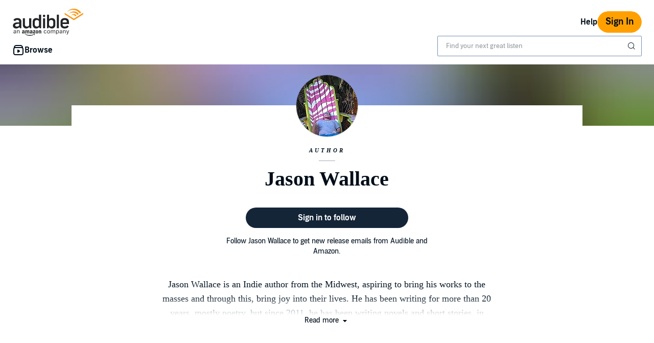

--- FILE ---
content_type: application/x-javascript
request_url: https://m.media-amazon.com/images/I/01VsuWlacOL.js?AUIClients/AudibleCloudPlayerLauncherAssets
body_size: 489
content:
'use strict';(function(d){var g=window.AmazonUIPageJS||window.P,e=g._namespace||g.attributeErrors,c=e?e("AudibleCloudPlayerLauncherAssets",""):g;c.guardFatal?c.guardFatal(d)(c,window):c.execute(function(){d(c,window)})})(function(d,g,e){d.when("AudiblejQuery","ready").register("cloudPlayerLauncher",function(c){var h;return{openCloudPlayer:function(a,f,b){if(null!==a&&a!==e&&null!==f&&f!==e){var c="Unknown",d=!1,k=!1,n=!1,l=null,m=null,p=!0;b!==e&&(b.contentDeliveryType&&(c=b.contentDeliveryType),
b.isSample!==e&&(d=b.isSample),b.isMobile&&(k=b.isMobile),b.isAmazonLaunch&&(n=b.isAmazonLaunch),b.amazonAsin&&(l=b.amazonAsin),b.marketplaceId&&(m=b.marketplaceId),b.useRelativeUrl!==e&&(p=b.useRelativeUrl));h&&h.close();n?(a="/arya/webplayer?asin\x3d"+a,m&&(a+="\x26marketplaceId\x3d"+m),l&&(a+="\x26amazonAsin\x3d"+l),a=a+("\x26useRelativeUrl\x3d"+p)+"\x26initialCPLaunch\x3dtrue"+("\x26isSample\x3d"+d),a+="\x26isHomesteadCaller\x3dtrue",a+="\x26isMobile\x3d"+k,a+="\x26ref_\x3d"+f):a="/webplayer?asin\x3d"+
a+"\x26contentDeliveryType\x3d"+c+"\x26isSample\x3d"+d+"\x26ref_\x3d"+f+"\x26overrideLph\x3dfalse\x26initialCPLaunch\x3dtrue";f=localStorage.getItem("cpWindowName")?localStorage.getItem("cpWindowName"):crypto.randomUUID();localStorage.setItem("cpWindowName",f);k?h=g.open(a,"_blank"):(h=g.open(a,f,"height\x3d625,width\x3d417,resizeable\x3dno,fullscreen\x3dno,scrollbars\x3dno,toolbar\x3dno,menubar\x3dno,location\x3dno,directories\x3dno,status\x3dno"),h.focus())}}}})});